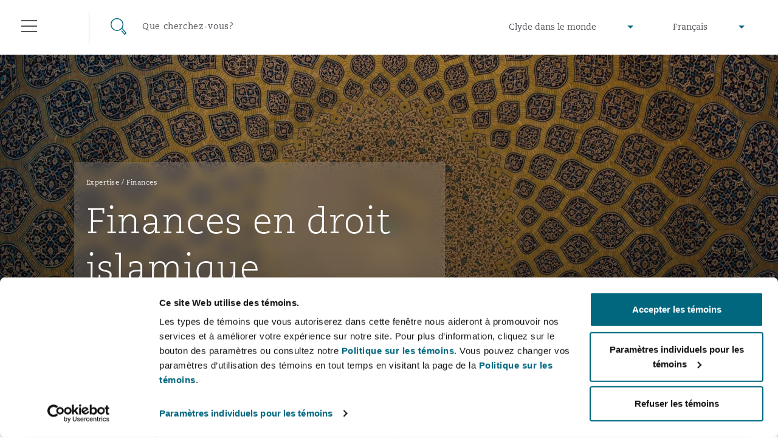

--- FILE ---
content_type: text/html; charset=utf-8
request_url: https://www.clydeco.com/fr/expertise/services/finance/islamic-finance
body_size: 17306
content:



<!DOCTYPE html>
<html lang="fr">
<head>
    <meta name="referrer" content="no-referrer-when-downgrade">
    <link rel="preconnect" href="https://www.google-analytics.com" />
    <link rel="preconnect" href="https://www.googletagmanager.com" />
    <link rel="preconnect" href="https://consentcdn.cookiebot.com" />
        <script>
        (function(w,d,s,l,i){w[l]=w[l]||[];w[l].push({'gtm.start':
        new Date().getTime(),event:'gtm.js'});var f=d.getElementsByTagName(s)[0],
        j=d.createElement(s),dl=l!='dataLayer'?'&l='+l:'';j.async=true;j.src=
        'https://www.googletagmanager.com/gtm.js?id='+i+dl;f.parentNode.insertBefore(j,f);
        })(window,document,'script','dataLayer','GTM-M3FXR9W');</script>

    <meta http-equiv="X-UA-Compatible" content="IE=9; IE=8; IE=7; IE=EDGE" />
    <meta http-equiv="Cache-Control" content="no-store, no-cache, must-revalidate" />
    <meta http-equiv="Pragma" content="no-cache" />
    <meta http-equiv="Expires" content="0" />
    <meta charset="UTF-8">
    <meta name="viewport" content="width=device-width, initial-scale=1">
    <link rel="icon" href="/content/favicons/favicon.ico" type="image/x-icon">
    <link rel="shortcut icon" type="image/x-icon" href="/content/favicons/favicon.ico">
    <title>Finances en droit islamique : Clyde & Co</title>
        <meta name="description" content="Our global Islamic team is well versed in the fundamental conventions and legal techniques of this form of finance.">

    

        <meta name="twitter:site" content="@ClydeCoNews">
        <meta name="twitter:card" content="summary">
        <meta name="twitter:title" content="Finances en droit islamique : Clyde &amp; Co">
        <meta name="twitter:image" content="https://www.clydeco.com/getattachment/53effa4e-4e13-4b3b-ac80-82e5a0f5c832/facebook-image?variant=introbannerdesktopvarient">
        <meta name="twitter:creator" content="@ClydeCoNews">



    

        <meta property="og:url" content="https://www.clydeco.com/fr/expertise/services/finance/islamic-finance">
        <meta property="fb:app_id" content="0">
        <meta property="og:title" content="Finances en droit islamique : Clyde &amp; Co">
        <meta property="og:image" content="https://www.clydeco.com/getattachment/53effa4e-4e13-4b3b-ac80-82e5a0f5c832/facebook-image?variant=introbannerdesktopvarient">



    
    <!-- idio Analytics Tracking Code -->
    <script type="text/javascript">
        // Set client and delivery
        _iaq = [
            ['client', '7c0e512af9f04306ae4e1a650637f3ec'],
            ['delivery', 934],
            ['track', 'consume']];
        // Include the Idio Analytics JavaScript
        !function (d, s) { var ia = d.createElement(s); ia.async = 1, s = d.getElementsByTagName(s)[0], ia.src = '//s.emea01.idio.episerver.net/ia.js', s.parentNode.insertBefore(ia, s) }(document, 'script');
    </script>
    <!-- / idio Analytics Tracking Code -->

<script type="text/javascript">
    !function (d, s) { var ip = d.createElement(s); ip.async = 1, s = d.getElementsByTagName(s)[0], ip.src = '//s.emea01.idio.episerver.net/ip.js', s.parentNode.insertBefore(ip, s) }(document, 'script');
</script>

    <link rel="preload" href="/content/fonts/6baaf7d3-5d27-4ca9-bb46-0ab67dcaa099.woff2" as="font" type="font/woff2" crossorigin="anonymous">
    <link rel="preload" href="/content/fonts/5a5ad8a7-b00d-4df4-9d0c-bf6a185878f0.woff" as="font" type="font/woff" crossorigin="anonymous">
    <link rel="preload" href="/content/fonts/e8ec1f73-c3ff-42d4-9a17-a53143007a7d.ttf" as="font" type="font/ttf" crossorigin="anonymous">
    <link rel="preload" href="/content/fonts/fda83ffc-8862-49d5-8b5d-1c7ae136a6c0.woff2" as="font" type="font/woff2" crossorigin="anonymous">
    <link rel="preload" href="/content/fonts/eabe8012-9842-48e0-88da-9f8cc6c8ea10.woff" as="font" type="font/woff" crossorigin="anonymous">
    <link rel="preload" href="/content/fonts/75f7b574-c42b-4d48-a8c0-41865ac72398.ttf" as="font" type="font/ttf" crossorigin="anonymous">
    <link rel="preload" href="/content/fonts/6d68a02e-1ccf-48a4-a55c-94047dcd8efd.woff2" as="font" type="font/woff2" crossorigin="anonymous">
    <link rel="preload" href="/content/fonts/3819f343-025d-468a-b765-0611fe6273d0.woff" as="font" type="font/woff" crossorigin="anonymous">
    <link rel="preload" href="/content/fonts/d1a34ce2-91f0-48fc-a7a0-e78bc48df983.ttf" as="font" type="font/ttf" crossorigin="anonymous">

    <link rel="stylesheet" type="text/css" href="/content/sass/font.css" media="none" onload="if(media!='all')media='all'">

    <link rel="stylesheet" type="text/css" href="/content/sass/main.css?v=2">

    <link rel="stylesheet" type="text/css" href="/content/sass/print.css" media="print">
    <noscript><link rel="stylesheet" type="text/css" href="/content/sass/font.css"></noscript>

    
    <!--[if lt IE 9]>
      <script type="text/javascript" src="/content/js/mini/old-browsers.min.js"></script>
    <![endif]-->
        <link rel="canonical" href="https://www.clydeco.com/fr/expertise/services/finance/islamic-finance">
    

</head>
<body class="nojs">
        <noscript>
        <iframe src="https://www.googletagmanager.com/ns.html?id=GTM-M3FXR9W"
                height="0" width="0" style="display:none;visibility:hidden"></iframe>
    </noscript>
 

    


<header class="header header--dark ">
    <div class="container-fluid">
        <div class="row">
            <div class="col-12">
                
<div class="floatingNavigation d-none d-md-block">
    
    <div class="floatingNavigation__wrapper">
        <a href="#" class="floatingNavigation__section floatingNavigation__hamburgerTrigger" tabindex="-1">
            <div class="floatingNavigation__hamburger">
                <i></i>
                <span class="floatingNavigation__name">Menu</span>
            </div>
        </a>
            <a href="#" class="floatingNavigation__section floatingNavigation__searchTrigger" tabindex="-1">
                <div class="floatingNavigation__search">
                    <i></i>
                    <span class="floatingNavigation__name">Recherche</span>
                </div>
            </a>
    </div>
</div>

<nav class="navigation" aria-label="main-nav" id="navigation-main">
    <div class="navigation__wrap">
        <div class="navigation__header">
            <a href="#" class="navigation__close" tabindex="-1">Fermer</a>
        </div>
        <div class="navigation__lists">
                <ul class="navigation__list" data-menu-id="1">
                        <li>
                            <div class="navigation__item navigation__item--small">
                                    <a href="/fr/about" class="navigation__link">&#192; propos de nous</a>
                                                                    <span data-show-menu="61726"></span>
                            </div>





<ul class="navigation__list navigation__list--children" data-menu-id="61726">
    <li class="navigation__item navigation__item--back">
        <span></span>
        <a href="/fr/about" class="navigation__link" tabindex="-1">&#192; propos de nous</a>
    </li>
            <li>
                <div class="navigation__item navigation__item--small">
                        <a href="https://www.clydeco.com/fr/about" class="navigation__link navigation__link--level-2">&#192; propos de nous</a>
                                    </div>

            </li>
            <li>
                <div class="navigation__item navigation__item--small">
                        <a href="https://www.clydeco.com/fr/about/news" class="navigation__link navigation__link--level-2">Actualit&#233;</a>
                                    </div>

            </li>
            <li>
                <div class="navigation__item navigation__item--small">
                        <a href="https://www.clydeco.com/fr/about/awards" class="navigation__link navigation__link--level-2">Distinctions</a>
                                    </div>

            </li>
            <li>
                <div class="navigation__item navigation__item--small">
                        <a href="https://www.clydeco.com/fr/about/csr" class="navigation__link navigation__link--level-2">Responsabilit&#233; sociale</a>
                                    </div>

            </li>
</ul>
                        </li>
                        <li>
                            <div class="navigation__item ">
                                    <a href="/fr/expertise" class="navigation__link">Expertise</a>
                                                                    <span data-show-menu="31357"></span>
                            </div>





<ul class="navigation__list navigation__list--children" data-menu-id="31357">
    <li class="navigation__item navigation__item--back">
        <span></span>
        <a href="/fr/expertise" class="navigation__link" tabindex="-1">Expertise</a>
    </li>
            <li>
                <div class="navigation__item navigation__item--small">
                        <p class="navigation__link navigation__link--noLink">Champs de pratique mondiaux</p>
                                            <span data-show-menu="85771"></span>
                </div>





<ul class="navigation__list navigation__list--children" data-menu-id="85771">
    <li class="navigation__item navigation__item--back">
        <span></span>
        <a href="" class="navigation__link" tabindex="-1">Champs de pratique mondiaux</a>
    </li>
            <li>
                <div class="navigation__item navigation__item--small">
                        <a href="https://www.clydeco.com/fr/expertise/sectors/aviation" class="navigation__link navigation__link--level-3">Droit a&#233;ronautique et a&#233;rospatial </a>
                                            <span data-show-menu="85772"></span>
                </div>





<ul class="navigation__list navigation__list--children" data-menu-id="85772">
    <li class="navigation__item navigation__item--back">
        <span></span>
        <a href="/fr/expertise/sectors/aviation" class="navigation__link" tabindex="-1">Droit a&#233;ronautique et a&#233;rospatial </a>
    </li>
            <li>
                <div class="navigation__item navigation__item--small">
                        <a href="https://www.clydeco.com/fr/expertise/sectors/aviation/business-jets" class="navigation__link navigation__link--level-4">Avions d’affaires</a>
                                    </div>

            </li>
            <li>
                <div class="navigation__item navigation__item--small">
                        <a href="https://www.clydeco.com/fr/expertise/sectors/aviation/carrier-liability" class="navigation__link navigation__link--level-4">Responsabilit&#233; du transporteur</a>
                                    </div>

            </li>
            <li>
                <div class="navigation__item navigation__item--small">
                        <a href="https://www.clydeco.com/fr/expertise/sectors/aviation/commercial-dispute-resolution" class="navigation__link navigation__link--level-4">R&#232;glement de diff&#233;rends commerciaux</a>
                                    </div>

            </li>
            <li>
                <div class="navigation__item navigation__item--small">
                        <a href="https://www.clydeco.com/fr/expertise/sectors/aviation/debt-recovery" class="navigation__link navigation__link--level-4">Recouvrement de dettes</a>
                                    </div>

            </li>
            <li>
                <div class="navigation__item navigation__item--small">
                        <a href="https://www.clydeco.com/fr/expertise/sectors/aviation/emergency-response-and-crisis-management" class="navigation__link navigation__link--level-4">Intervention d’urgence et gestion des situations de crise</a>
                                    </div>

            </li>
            <li>
                <div class="navigation__item navigation__item--small">
                        <a href="https://www.clydeco.com/fr/expertise/sectors/aviation/finance-leasing" class="navigation__link navigation__link--level-4">Financement et location</a>
                                    </div>

            </li>
            <li>
                <div class="navigation__item navigation__item--small">
                        <a href="https://www.clydeco.com/fr/expertise/sectors/aviation/fleet-procurement" class="navigation__link navigation__link--level-4">Acquisition de flottes a&#233;riennes</a>
                                    </div>

            </li>
            <li>
                <div class="navigation__item navigation__item--small">
                        <a href="https://www.clydeco.com/fr/expertise/sectors/aviation/insurance-coverage" class="navigation__link navigation__link--level-4">Couverture d’assurance</a>
                                    </div>

            </li>
            <li>
                <div class="navigation__item navigation__item--small">
                        <a href="https://www.clydeco.com/fr/expertise/sectors/aviation/mro-maintenance-repair-overhaul" class="navigation__link navigation__link--level-4">Entretien, r&#233;paration et remise en &#233;tat</a>
                                    </div>

            </li>
            <li>
                <div class="navigation__item navigation__item--small">
                        <a href="https://www.clydeco.com/fr/expertise/sectors/aviation/non-contentious-commercial-aviation" class="navigation__link navigation__link--level-4">Droit a&#233;rien commercial non contentieux</a>
                                    </div>

            </li>
            <li>
                <div class="navigation__item navigation__item--small">
                        <a href="https://www.clydeco.com/fr/expertise/sectors/aviation/regulatory" class="navigation__link navigation__link--level-4">Droit r&#233;glementaire</a>
                                    </div>

            </li>
            <li>
                <div class="navigation__item navigation__item--small">
                        <a href="https://www.clydeco.com/fr/expertise/sectors/aviation/satellite-space" class="navigation__link navigation__link--level-4">Satellites et espace</a>
                                    </div>

            </li>
</ul>
            </li>
            <li>
                <div class="navigation__item navigation__item--small">
                        <a href="https://www.clydeco.com/fr/expertise/services/corporate-advisory" class="navigation__link navigation__link--level-3">Droit des soci&#233;t&#233;s et services-conseils</a>
                                            <span data-show-menu="85773"></span>
                </div>





<ul class="navigation__list navigation__list--children" data-menu-id="85773">
    <li class="navigation__item navigation__item--back">
        <span></span>
        <a href="/fr/expertise/services/corporate-advisory" class="navigation__link" tabindex="-1">Droit des soci&#233;t&#233;s et services-conseils</a>
    </li>
            <li>
                <div class="navigation__item navigation__item--small">
                        <a href="https://www.clydeco.com/fr/expertise/services/commercial" class="navigation__link navigation__link--level-4">Droit commercial</a>
                                    </div>

            </li>
            <li>
                <div class="navigation__item navigation__item--small">
                        <a href="https://www.clydeco.com/fr/expertise/services/corporate" class="navigation__link navigation__link--level-4">Droit des soci&#233;t&#233;s</a>
                                    </div>

            </li>
            <li>
                <div class="navigation__item navigation__item--small">
                        <a href="https://www.clydeco.com/fr/expertise/sectors/insurance-reinsurance/corporate-commercial-compliance-insurance" class="navigation__link navigation__link--level-4">Droit commercial et des soci&#233;t&#233;s et conformit&#233; en assurance</a>
                                    </div>

            </li>
            <li>
                <div class="navigation__item navigation__item--small">
                        <a href="https://www.clydeco.com/fr/expertise/services/data-protection-privacy" class="navigation__link navigation__link--level-4">Protection des donn&#233;es et de la vie priv&#233;e</a>
                                    </div>

            </li>
            <li>
                <div class="navigation__item navigation__item--small">
                        <a href="https://www.clydeco.com/fr/expertise/services/employment-pensions-immigration" class="navigation__link navigation__link--level-4">Emploi, pensions et immigration</a>
                                    </div>

            </li>
            <li>
                <div class="navigation__item navigation__item--small">
                        <a href="https://www.clydeco.com/fr/expertise/services/finance" class="navigation__link navigation__link--level-4">Finances</a>
                                    </div>

            </li>
            <li>
                <div class="navigation__item navigation__item--small">
                        <a href="https://www.clydeco.com/fr/expertise/services/intellectual-property" class="navigation__link navigation__link--level-4">Propri&#233;t&#233; intellectuelle</a>
                                    </div>

            </li>
            <li>
                <div class="navigation__item navigation__item--small">
                        <a href="https://www.clydeco.com/fr/expertise/services/technology-outsourcing-data" class="navigation__link navigation__link--level-4">Technologie, externalisation et donn&#233;es</a>
                                    </div>

            </li>
</ul>
            </li>
            <li>
                <div class="navigation__item navigation__item--small">
                        <a href="https://www.clydeco.com/fr/expertise/services/dispute-resolution" class="navigation__link navigation__link--level-3">R&#232;glement de diff&#233;rends</a>
                                            <span data-show-menu="85774"></span>
                </div>





<ul class="navigation__list navigation__list--children" data-menu-id="85774">
    <li class="navigation__item navigation__item--back">
        <span></span>
        <a href="/fr/expertise/services/dispute-resolution" class="navigation__link" tabindex="-1">R&#232;glement de diff&#233;rends</a>
    </li>
            <li>
                <div class="navigation__item navigation__item--small">
                        <a href="https://www.clydeco.com/fr/expertise/services/international-arbitration/commercial-arbitration" class="navigation__link navigation__link--level-4">Arbitrage commercial</a>
                                    </div>

            </li>
            <li>
                <div class="navigation__item navigation__item--small">
                        <a href="https://www.clydeco.com/fr/expertise/services/commercial-disputes" class="navigation__link navigation__link--level-4">Diff&#233;rends commerciaux </a>
                                    </div>

            </li>
            <li>
                <div class="navigation__item navigation__item--small">
                        <a href="https://www.clydeco.com/fr/expertise/services/dispute-resolution/commercial-litigation" class="navigation__link navigation__link--level-4">Litiges commerciaux</a>
                                    </div>

            </li>
</ul>
            </li>
            <li>
                <div class="navigation__item navigation__item--small">
                        <a href="https://www.clydeco.com/fr/expertise/sectors/energy-marine-trade" class="navigation__link navigation__link--level-3">&#201;nergie, commerce et droit maritime</a>
                                            <span data-show-menu="85775"></span>
                </div>





<ul class="navigation__list navigation__list--children" data-menu-id="85775">
    <li class="navigation__item navigation__item--back">
        <span></span>
        <a href="/fr/expertise/sectors/energy-marine-trade" class="navigation__link" tabindex="-1">&#201;nergie, commerce et droit maritime</a>
    </li>
            <li>
                <div class="navigation__item navigation__item--small">
                        <a href="https://www.clydeco.com/fr/expertise/sectors/energy-and-natural-resources" class="navigation__link navigation__link--level-4">&#201;nergie et ressources naturelles</a>
                                    </div>

            </li>
            <li>
                <div class="navigation__item navigation__item--small">
                        <a href="https://www.clydeco.com/fr/expertise/sectors/marine" class="navigation__link navigation__link--level-4">Droit maritime</a>
                                    </div>

            </li>
            <li>
                <div class="navigation__item navigation__item--small">
                        <a href="https://www.clydeco.com/fr/expertise/sectors/trade-and-commodities" class="navigation__link navigation__link--level-4">Commerce et biens de consommation</a>
                                    </div>

            </li>
</ul>
            </li>
            <li>
                <div class="navigation__item navigation__item--small">
                        <a href="https://www.clydeco.com/fr/expertise/sectors/insurance-reinsurance" class="navigation__link navigation__link--level-3">Assurance</a>
                                            <span data-show-menu="85776"></span>
                </div>





<ul class="navigation__list navigation__list--children" data-menu-id="85776">
    <li class="navigation__item navigation__item--back">
        <span></span>
        <a href="/fr/expertise/sectors/insurance-reinsurance" class="navigation__link" tabindex="-1">Assurance</a>
    </li>
            <li>
                <div class="navigation__item navigation__item--small">
                        <a href="https://www.clydeco.com/fr/expertise/sectors/insurance-reinsurance/insurance-specialty/bermuda-form" class="navigation__link navigation__link--level-4">Assurance de type &#171; formule Bermudes &#187;</a>
                                    </div>

            </li>
            <li>
                <div class="navigation__item navigation__item--small">
                        <a href="https://www.clydeco.com/fr/expertise/sectors/insurance-reinsurance/casualty" class="navigation__link navigation__link--level-4">Assurance dommages</a>
                                    </div>

            </li>
            <li>
                <div class="navigation__item navigation__item--small">
                        <a href="https://www.clydeco.com/fr/expertise/sectors/insurance-reinsurance/corporate-commercial-compliance-insurance" class="navigation__link navigation__link--level-4">Droit commercial et des soci&#233;t&#233;s et conformit&#233; en assurance</a>
                                    </div>

            </li>
            <li>
                <div class="navigation__item navigation__item--small">
                        <a href="https://www.clydeco.com/fr/expertise/services/cyber-risk" class="navigation__link navigation__link--level-4">Cyberrisques</a>
                                    </div>

            </li>
            <li>
                <div class="navigation__item navigation__item--small">
                        <a href="https://www.clydeco.com/fr/expertise/sectors/insurance-reinsurance/casualty/employers-public-liability" class="navigation__link navigation__link--level-4">Responsabilit&#233; civile et de l’employeur</a>
                                    </div>

            </li>
            <li>
                <div class="navigation__item navigation__item--small">
                        <a href="https://www.clydeco.com/fr/expertise/sectors/insurance-reinsurance/insurance-employment-practices-liability" class="navigation__link navigation__link--level-4">Responsabilit&#233; &#224; l’&#233;gard des pratiques d’emploi</a>
                                    </div>

            </li>
            <li>
                <div class="navigation__item navigation__item--small">
                        <a href="https://www.clydeco.com/fr/expertise/sectors/insurance-reinsurance/energy" class="navigation__link navigation__link--level-4">&#201;nergie</a>
                                    </div>

            </li>
            <li>
                <div class="navigation__item navigation__item--small">
                        <a href="https://www.clydeco.com/fr/expertise/sectors/insurance-reinsurance/insurance-financial-institutions-d-o" class="navigation__link navigation__link--level-4">Assurance des institutions financi&#232;res, administrateurs et dirigeants</a>
                                    </div>

            </li>
            <li>
                <div class="navigation__item navigation__item--small">
                        <a href="https://www.clydeco.com/fr/expertise/sectors/healthcare" class="navigation__link navigation__link--level-4">Soins de sant&#233;</a>
                                    </div>

            </li>
            <li>
                <div class="navigation__item navigation__item--small">
                        <a href="https://www.clydeco.com/fr/expertise/sectors/aviation/insurance-coverage" class="navigation__link navigation__link--level-4">Couverture d’assurance</a>
                                    </div>

            </li>
            <li>
                <div class="navigation__item navigation__item--small">
                        <a href="https://www.clydeco.com/fr/expertise/sectors/marine" class="navigation__link navigation__link--level-4">Droit maritime</a>
                                    </div>

            </li>
            <li>
                <div class="navigation__item navigation__item--small">
                        <a href="https://www.clydeco.com/fr/expertise/sectors/insurance-reinsurance/insurance-specialty/insurance-specialty-political-risk-trade-credit" class="navigation__link navigation__link--level-4">Risques politiques et cr&#233;dit commercial </a>
                                    </div>

            </li>
            <li>
                <div class="navigation__item navigation__item--small">
                        <a href="https://www.clydeco.com/fr/expertise/sectors/insurance-reinsurance/insurance-product-liability-recall" class="navigation__link navigation__link--level-4">Responsabilit&#233; du fabricant et rappel de produits</a>
                                    </div>

            </li>
            <li>
                <div class="navigation__item navigation__item--small">
                        <a href="https://www.clydeco.com/fr/expertise/sectors/insurance-reinsurance/insurance-property" class="navigation__link navigation__link--level-4">Assurance biens</a>
                                    </div>

            </li>
            <li>
                <div class="navigation__item navigation__item--small">
                        <a href="https://www.clydeco.com/fr/expertise/sectors/insurance-reinsurance/insurance-reinsurance-claims" class="navigation__link navigation__link--level-4">R&#233;assurance</a>
                                    </div>

            </li>
            <li>
                <div class="navigation__item navigation__item--small">
                        <a href="https://www.clydeco.com/fr/expertise/sectors/insurance-reinsurance/insurance-specialty" class="navigation__link navigation__link--level-4">Assurance sp&#233;cialis&#233;e</a>
                                    </div>

            </li>
</ul>
            </li>
            <li>
                <div class="navigation__item navigation__item--small">
                        <a href="https://www.clydeco.com/fr/expertise/services/projects-and-construction" class="navigation__link navigation__link--level-3">Projets et construction</a>
                                            <span data-show-menu="85777"></span>
                </div>





<ul class="navigation__list navigation__list--children" data-menu-id="85777">
    <li class="navigation__item navigation__item--back">
        <span></span>
        <a href="/fr/expertise/services/projects-and-construction" class="navigation__link" tabindex="-1">Projets et construction</a>
    </li>
            <li>
                <div class="navigation__item navigation__item--small">
                        <a href="https://www.clydeco.com/fr/expertise/services/projects-and-construction/construction-disputes" class="navigation__link navigation__link--level-4">Litiges en construction </a>
                                    </div>

            </li>
            <li>
                <div class="navigation__item navigation__item--small">
                        <a href="https://www.clydeco.com/fr/expertise/services/environmental-law" class="navigation__link navigation__link--level-4">Droit de l’environnement</a>
                                    </div>

            </li>
            <li>
                <div class="navigation__item navigation__item--small">
                        <a href="https://www.clydeco.com/fr/expertise/sectors/infrastructure" class="navigation__link navigation__link--level-4">Infrastructures</a>
                                    </div>

            </li>
            <li>
                <div class="navigation__item navigation__item--small">
                        <a href="https://www.clydeco.com/fr/expertise/services/projects-and-construction/projects-and-construction-ppp-pfi" class="navigation__link navigation__link--level-4">Partenariats public-priv&#233; et PFI</a>
                                    </div>

            </li>
            <li>
                <div class="navigation__item navigation__item--small">
                        <a href="https://www.clydeco.com/fr/expertise/services/projects-and-construction/public-procurement" class="navigation__link navigation__link--level-4">Approvisionnement public</a>
                                    </div>

            </li>
            <li>
                <div class="navigation__item navigation__item--small">
                        <a href="https://www.clydeco.com/fr/expertise/services/real-estate" class="navigation__link navigation__link--level-4">Droit immobilier</a>
                                    </div>

            </li>
</ul>
            </li>
            <li>
                <div class="navigation__item navigation__item--small">
                        <a href="https://www.clydeco.com/fr/expertise/services/regulatory-investigation" class="navigation__link navigation__link--level-3">Droit r&#233;glementaire et enqu&#234;tes</a>
                                            <span data-show-menu="85778"></span>
                </div>





<ul class="navigation__list navigation__list--children" data-menu-id="85778">
    <li class="navigation__item navigation__item--back">
        <span></span>
        <a href="/fr/expertise/services/regulatory-investigation" class="navigation__link" tabindex="-1">Droit r&#233;glementaire et enqu&#234;tes</a>
    </li>
            <li>
                <div class="navigation__item navigation__item--small">
                        <a href="https://www.clydeco.com/fr/expertise/services/regulatory-investigation/anti-bribery-corruption" class="navigation__link navigation__link--level-4">Lutte contre la corruption</a>
                                    </div>

            </li>
            <li>
                <div class="navigation__item navigation__item--small">
                        <a href="https://www.clydeco.com/fr/expertise/services/regulatory-investigation/compliance" class="navigation__link navigation__link--level-4">Conformit&#233;</a>
                                    </div>

            </li>
            <li>
                <div class="navigation__item navigation__item--small">
                        <a href="https://www.clydeco.com/fr/expertise/services/regulatory-investigation/external-investigations" class="navigation__link navigation__link--level-4">Enqu&#234;tes externes</a>
                                    </div>

            </li>
            <li>
                <div class="navigation__item navigation__item--small">
                        <a href="https://www.clydeco.com/fr/expertise/services/regulatory-investigation/financial-services" class="navigation__link navigation__link--level-4">Services financiers</a>
                                    </div>

            </li>
            <li>
                <div class="navigation__item navigation__item--small">
                        <a href="https://www.clydeco.com/fr/expertise/services/regulatory-investigation/fraud-white-collar-crime" class="navigation__link navigation__link--level-4">Fraude et crimes en col blanc</a>
                                    </div>

            </li>
            <li>
                <div class="navigation__item navigation__item--small">
                        <a href="https://www.clydeco.com/fr/expertise/services/regulatory-investigation/internal-investigations" class="navigation__link navigation__link--level-4">Enqu&#234;tes internes</a>
                                    </div>

            </li>
            <li>
                <div class="navigation__item navigation__item--small">
                        <a href="https://www.clydeco.com/fr/expertise/services/regulatory-investigation/professional-services" class="navigation__link navigation__link--level-4">Services professionnels</a>
                                    </div>

            </li>
            <li>
                <div class="navigation__item navigation__item--small">
                        <a href="https://www.clydeco.com/fr/expertise/services/regulatory-investigation/safety-security-health-environment" class="navigation__link navigation__link--level-4">S&#251;ret&#233;, s&#233;curit&#233;, sant&#233; et environnement</a>
                                    </div>

            </li>
</ul>
            </li>
</ul>
            </li>
            <li>
                <div class="navigation__item navigation__item--small">
                        <a href="https://www.clydeco.com/fr/expertise" class="navigation__link navigation__link--level-2">Services</a>
                                    </div>

            </li>
            <li>
                <div class="navigation__item navigation__item--small">
                        <p class="navigation__link navigation__link--noLink">Produits</p>
                                            <span data-show-menu="61703"></span>
                </div>





<ul class="navigation__list navigation__list--children" data-menu-id="61703">
    <li class="navigation__item navigation__item--back">
        <span></span>
        <a href="" class="navigation__link" tabindex="-1">Produits</a>
    </li>
            <li>
                <div class="navigation__item navigation__item--small">
                        <a href="https://www.clydeco.com/fr/expertise/products/climate-change" class="navigation__link navigation__link--level-3">Risques li&#233;s aux changements climatiques</a>
                                    </div>

            </li>
            <li>
                <div class="navigation__item navigation__item--small">
                        <a href="https://www.clydeco.com/fr/expertise/products/clyde-code" class="navigation__link navigation__link--level-3">Clyde Code </a>
                                    </div>

            </li>
            <li>
                <div class="navigation__item navigation__item--small">
                        <a href="https://www.clydeco.com/fr/expertise/products/disputes-funding" class="navigation__link navigation__link--level-3">Financement de litiges</a>
                                    </div>

            </li>
            <li>
                <div class="navigation__item navigation__item--small">
                        <a href="https://www.clydeco.com/fr/expertise/products/hr-eco-audit" class="navigation__link navigation__link--level-3">Audit RH sur l’&#233;coresponsabilit&#233; </a>
                                    </div>

            </li>
</ul>
            </li>
</ul>
                        </li>
                        <li>
                            <div class="navigation__item ">
                                    <a href="/fr/insights" class="navigation__link">Bulletins</a>
                                                                    <span data-show-menu="31358"></span>
                            </div>





<ul class="navigation__list navigation__list--children" data-menu-id="31358">
    <li class="navigation__item navigation__item--back">
        <span></span>
        <a href="/fr/insights" class="navigation__link" tabindex="-1">Bulletins</a>
    </li>
            <li>
                <div class="navigation__item navigation__item--small">
                        <a href="https://www.clydeco.com/fr/insights" class="navigation__link navigation__link--level-2">Bulletins – Aper&#231;u</a>
                                    </div>

            </li>
            <li>
                <div class="navigation__item navigation__item--small">
                        <a href="https://www.clydeco.com/fr/coronavirus" class="navigation__link navigation__link--level-2">Centre d’information sur le coronavirus</a>
                                    </div>

            </li>
            <li>
                <div class="navigation__item navigation__item--small">
                        <a href="https://www.clydeco.com/en/insights/resilience" class="navigation__link navigation__link--level-2">R&#233;silience</a>
                                    </div>

            </li>
            <li>
                <div class="navigation__item navigation__item--small">
                        <a href="https://www.clydeco.com/fr/insights/sanctions" class="navigation__link navigation__link--level-2">Risques g&#233;opolitiques et sanctions</a>
                                    </div>

            </li>
</ul>
                        </li>
                        <li>
                            <div class="navigation__item ">
                                    <a href="/fr/people" class="navigation__link">Personnes</a>
                                                            </div>

                        </li>
                        <li>
                            <div class="navigation__item ">
                                    <a href="/fr/locations" class="navigation__link">Bureaux</a>
                                                                    <span data-show-menu="31356"></span>
                            </div>





<ul class="navigation__list navigation__list--children" data-menu-id="31356">
    <li class="navigation__item navigation__item--back">
        <span></span>
        <a href="/fr/locations" class="navigation__link" tabindex="-1">Bureaux</a>
    </li>
            <li>
                <div class="navigation__item navigation__item--small">
                        <a href="https://www.clydeco.com/fr/locations/africa" class="navigation__link navigation__link--level-2">Afrique </a>
                                            <span data-show-menu="61697"></span>
                </div>





<ul class="navigation__list navigation__list--children" data-menu-id="61697">
    <li class="navigation__item navigation__item--back">
        <span></span>
        <a href="/fr/locations/africa" class="navigation__link" tabindex="-1">Afrique </a>
    </li>
            <li>
                <div class="navigation__item navigation__item--small">
                        <a href="https://www.clydeco.com/fr/locations/africa/cairo" class="navigation__link navigation__link--level-3">Cairo</a>
                                    </div>

            </li>
            <li>
                <div class="navigation__item navigation__item--small">
                        <a href="https://www.clydeco.com/fr/locations/africa/cape-town" class="navigation__link navigation__link--level-3">Le Cap</a>
                                    </div>

            </li>
            <li>
                <div class="navigation__item navigation__item--small">
                        <a href="https://www.clydeco.com/fr/locations/africa/dar-es-salaam" class="navigation__link navigation__link--level-3">Dar es-Salaam</a>
                                    </div>

            </li>
            <li>
                <div class="navigation__item navigation__item--small">
                        <a href="https://www.clydeco.com/fr/locations/africa/johannesburg" class="navigation__link navigation__link--level-3">Johannesburg</a>
                                    </div>

            </li>
            <li>
                <div class="navigation__item navigation__item--small">
                        <a href="https://www.clydeco.com/fr/locations/africa/nairobi-associated-office" class="navigation__link navigation__link--level-3">Nairobi</a>
                                    </div>

            </li>
</ul>
            </li>
            <li>
                <div class="navigation__item navigation__item--small">
                        <a href="https://www.clydeco.com/fr/locations/asia-pacific" class="navigation__link navigation__link--level-2">Asie-Pacifique </a>
                                            <span data-show-menu="61698"></span>
                </div>





<ul class="navigation__list navigation__list--children" data-menu-id="61698">
    <li class="navigation__item navigation__item--back">
        <span></span>
        <a href="/fr/locations/asia-pacific" class="navigation__link" tabindex="-1">Asie-Pacifique </a>
    </li>
            <li>
                <div class="navigation__item navigation__item--small">
                        <a href="https://www.clydeco.com/fr/locations/asia-pacific/bangkok" class="navigation__link navigation__link--level-3">Bangkok</a>
                                    </div>

            </li>
            <li>
                <div class="navigation__item navigation__item--small">
                        <a href="https://www.clydeco.com/fr/locations/asia-pacific/beijing" class="navigation__link navigation__link--level-3">P&#233;kin</a>
                                    </div>

            </li>
            <li>
                <div class="navigation__item navigation__item--small">
                        <a href="https://www.clydeco.com/fr/locations/asia-pacific/brisbane" class="navigation__link navigation__link--level-3">Brisbane</a>
                                    </div>

            </li>
            <li>
                <div class="navigation__item navigation__item--small">
                        <a href="https://www.clydeco.com/fr/locations/asia-pacific/chongqing" class="navigation__link navigation__link--level-3">Chongqing</a>
                                    </div>

            </li>
            <li>
                <div class="navigation__item navigation__item--small">
                        <a href="https://www.clydeco.com/fr/locations/asia-pacific/hong-kong" class="navigation__link navigation__link--level-3">Hong Kong</a>
                                    </div>

            </li>
            <li>
                <div class="navigation__item navigation__item--small">
                        <a href="https://www.clydeco.com/fr/locations/asia-pacific/kuala-lumpur-associated-office" class="navigation__link navigation__link--level-3">Kuala Lumpur</a>
                                    </div>

            </li>
            <li>
                <div class="navigation__item navigation__item--small">
                        <a href="https://www.clydeco.com/fr/locations/asia-pacific/melbourne" class="navigation__link navigation__link--level-3">Melbourne</a>
                                    </div>

            </li>
            <li>
                <div class="navigation__item navigation__item--small">
                        <a href="https://www.clydeco.com/fr/locations/asia-pacific/new-delhi" class="navigation__link navigation__link--level-3">New Delhi</a>
                                    </div>

            </li>
            <li>
                <div class="navigation__item navigation__item--small">
                        <a href="https://www.clydeco.com/fr/locations/asia-pacific/perth" class="navigation__link navigation__link--level-3">Perth</a>
                                    </div>

            </li>
            <li>
                <div class="navigation__item navigation__item--small">
                        <a href="https://www.clydeco.com/fr/locations/asia-pacific/shanghai" class="navigation__link navigation__link--level-3">Shanghai</a>
                                    </div>

            </li>
            <li>
                <div class="navigation__item navigation__item--small">
                        <a href="https://www.clydeco.com/fr/locations/asia-pacific/singapore" class="navigation__link navigation__link--level-3">Singapour</a>
                                    </div>

            </li>
            <li>
                <div class="navigation__item navigation__item--small">
                        <a href="https://www.clydeco.com/fr/locations/asia-pacific/sydney" class="navigation__link navigation__link--level-3">Sydney</a>
                                    </div>

            </li>
            <li>
                <div class="navigation__item navigation__item--small">
                        <a href="https://www.clydeco.com/fr/locations/asia-pacific/ulaanbaatar" class="navigation__link navigation__link--level-3">Oulan-Bator </a>
                                    </div>

            </li>
</ul>
            </li>
            <li>
                <div class="navigation__item navigation__item--small">
                        <a href="https://www.clydeco.com/fr/locations/latin-america" class="navigation__link navigation__link--level-2">Am&#233;rique latine</a>
                                            <span data-show-menu="84690"></span>
                </div>





<ul class="navigation__list navigation__list--children" data-menu-id="84690">
    <li class="navigation__item navigation__item--back">
        <span></span>
        <a href="/fr/locations/latin-america" class="navigation__link" tabindex="-1">Am&#233;rique latine</a>
    </li>
            <li>
                <div class="navigation__item navigation__item--small">
                        <a href="https://www.clydeco.com/fr/locations/americas/caracas" class="navigation__link navigation__link--level-3">Caracas</a>
                                    </div>

            </li>
            <li>
                <div class="navigation__item navigation__item--small">
                        <a href="https://www.clydeco.com/fr/locations/americas/mexico-city" class="navigation__link navigation__link--level-3">Mexico</a>
                                    </div>

            </li>
            <li>
                <div class="navigation__item navigation__item--small">
                        <a href="https://www.clydeco.com/fr/locations/latin-america/rio-de-janeiro" class="navigation__link navigation__link--level-3">Rio de Janeiro</a>
                                    </div>

            </li>
            <li>
                <div class="navigation__item navigation__item--small">
                        <a href="https://www.clydeco.com/fr/locations/americas/santiago-associated-office" class="navigation__link navigation__link--level-3">Santiago</a>
                                    </div>

            </li>
            <li>
                <div class="navigation__item navigation__item--small">
                        <a href="https://www.clydeco.com/fr/locations/americas/sao-paulo" class="navigation__link navigation__link--level-3">S&#227;o Paulo</a>
                                    </div>

            </li>
</ul>
            </li>
            <li>
                <div class="navigation__item navigation__item--small">
                        <a href="https://www.clydeco.com/fr/locations/middle-east" class="navigation__link navigation__link--level-2">Moyen-Orient </a>
                                            <span data-show-menu="61699"></span>
                </div>





<ul class="navigation__list navigation__list--children" data-menu-id="61699">
    <li class="navigation__item navigation__item--back">
        <span></span>
        <a href="/fr/locations/middle-east" class="navigation__link" tabindex="-1">Moyen-Orient </a>
    </li>
            <li>
                <div class="navigation__item navigation__item--small">
                        <a href="https://www.clydeco.com/fr/locations/middle-east/abu-dhabi" class="navigation__link navigation__link--level-3">Abu Dhabi</a>
                                    </div>

            </li>
            <li>
                <div class="navigation__item navigation__item--small">
                        <a href="https://www.clydeco.com/fr/locations/africa/cairo" class="navigation__link navigation__link--level-3">Cairo</a>
                                    </div>

            </li>
            <li>
                <div class="navigation__item navigation__item--small">
                        <a href="https://www.clydeco.com/fr/locations/middle-east/doha" class="navigation__link navigation__link--level-3">Doha</a>
                                    </div>

            </li>
            <li>
                <div class="navigation__item navigation__item--small">
                        <a href="https://www.clydeco.com/fr/locations/middle-east/dubai" class="navigation__link navigation__link--level-3">Duba&#239;</a>
                                    </div>

            </li>
            <li>
                <div class="navigation__item navigation__item--small">
                        <a href="https://www.clydeco.com/fr/locations/middle-east/jeddah" class="navigation__link navigation__link--level-3">Jeddah</a>
                                    </div>

            </li>
            <li>
                <div class="navigation__item navigation__item--small">
                        <a href="https://www.clydeco.com/fr/locations/middle-east/riyadh" class="navigation__link navigation__link--level-3">Riyad</a>
                                    </div>

            </li>
</ul>
            </li>
            <li>
                <div class="navigation__item navigation__item--small">
                        <a href="https://www.clydeco.com/fr/locations/north-america" class="navigation__link navigation__link--level-2">Am&#233;rique du Nord</a>
                                            <span data-show-menu="61716"></span>
                </div>





<ul class="navigation__list navigation__list--children" data-menu-id="61716">
    <li class="navigation__item navigation__item--back">
        <span></span>
        <a href="/fr/locations/north-america" class="navigation__link" tabindex="-1">Am&#233;rique du Nord</a>
    </li>
            <li>
                <div class="navigation__item navigation__item--small">
                        <a href="https://www.clydeco.com/fr/locations/north-america/atlanta" class="navigation__link navigation__link--level-3">Atlanta</a>
                                    </div>

            </li>
            <li>
                <div class="navigation__item navigation__item--small">
                        <a href="https://www.clydeco.com/fr/locations/north-america/boston" class="navigation__link navigation__link--level-3">Boston </a>
                                    </div>

            </li>
            <li>
                <div class="navigation__item navigation__item--small">
                        <a href="https://www.clydeco.com/fr/locations/north-america/calgary" class="navigation__link navigation__link--level-3">Calgary</a>
                                    </div>

            </li>
            <li>
                <div class="navigation__item navigation__item--small">
                        <a href="https://www.clydeco.com/fr/locations/north-america/chicago" class="navigation__link navigation__link--level-3">Chicago</a>
                                    </div>

            </li>
            <li>
                <div class="navigation__item navigation__item--small">
                        <a href="https://www.clydeco.com/fr/locations/north-america/dallas" class="navigation__link navigation__link--level-3">Dallas</a>
                                    </div>

            </li>
            <li>
                <div class="navigation__item navigation__item--small">
                        <a href="https://www.clydeco.com/fr/locations/north-america/denver" class="navigation__link navigation__link--level-3">Denver</a>
                                    </div>

            </li>
            <li>
                <div class="navigation__item navigation__item--small">
                        <a href="https://www.clydeco.com/fr/locations/north-america/kansas-city" class="navigation__link navigation__link--level-3">Kansas City</a>
                                    </div>

            </li>
            <li>
                <div class="navigation__item navigation__item--small">
                        <a href="https://www.clydeco.com/fr/locations/north-america/las-vegas" class="navigation__link navigation__link--level-3">Las Vegas</a>
                                    </div>

            </li>
            <li>
                <div class="navigation__item navigation__item--small">
                        <a href="https://www.clydeco.com/fr/locations/north-america/los-angeles" class="navigation__link navigation__link--level-3">Los Angeles</a>
                                    </div>

            </li>
            <li>
                <div class="navigation__item navigation__item--small">
                        <a href="https://www.clydeco.com/fr/locations/north-america/miami" class="navigation__link navigation__link--level-3">Miami</a>
                                    </div>

            </li>
            <li>
                <div class="navigation__item navigation__item--small">
                        <a href="https://www.clydeco.com/fr/locations/north-america/montreal" class="navigation__link navigation__link--level-3">Montr&#233;al</a>
                                    </div>

            </li>
            <li>
                <div class="navigation__item navigation__item--small">
                        <a href="https://www.clydeco.com/fr/locations/north-america/new-jersey" class="navigation__link navigation__link--level-3">New Jersey</a>
                                    </div>

            </li>
            <li>
                <div class="navigation__item navigation__item--small">
                        <a href="https://www.clydeco.com/fr/locations/north-america/new-york" class="navigation__link navigation__link--level-3">New York</a>
                                    </div>

            </li>
            <li>
                <div class="navigation__item navigation__item--small">
                        <a href="https://www.clydeco.com/fr/locations/north-america/orange-county" class="navigation__link navigation__link--level-3">Orange County</a>
                                    </div>

            </li>
            <li>
                <div class="navigation__item navigation__item--small">
                        <a href="https://www.clydeco.com/fr/locations/north-america/phoenix" class="navigation__link navigation__link--level-3">Phoenix</a>
                                    </div>

            </li>
            <li>
                <div class="navigation__item navigation__item--small">
                        <a href="https://www.clydeco.com/fr/locations/north-america/san-francisco" class="navigation__link navigation__link--level-3">San Francisco</a>
                                    </div>

            </li>
            <li>
                <div class="navigation__item navigation__item--small">
                        <a href="https://www.clydeco.com/fr/locations/north-america/toronto" class="navigation__link navigation__link--level-3">Toronto</a>
                                    </div>

            </li>
            <li>
                <div class="navigation__item navigation__item--small">
                        <a href="https://www.clydeco.com/fr/locations/north-america/vancouver" class="navigation__link navigation__link--level-3">Vancouver</a>
                                    </div>

            </li>
            <li>
                <div class="navigation__item navigation__item--small">
                        <a href="https://www.clydeco.com/fr/locations/north-america/washington-dc" class="navigation__link navigation__link--level-3">Washington (D. C.)</a>
                                    </div>

            </li>
</ul>
            </li>
            <li>
                <div class="navigation__item navigation__item--small">
                        <a href="https://www.clydeco.com/fr/locations/uk-europe" class="navigation__link navigation__link--level-2">Royaume-Uni et Europe </a>
                                            <span data-show-menu="61700"></span>
                </div>





<ul class="navigation__list navigation__list--children" data-menu-id="61700">
    <li class="navigation__item navigation__item--back">
        <span></span>
        <a href="/fr/locations/uk-europe" class="navigation__link" tabindex="-1">Royaume-Uni et Europe </a>
    </li>
            <li>
                <div class="navigation__item navigation__item--small">
                        <a href="https://www.clydeco.com/fr/locations/uk-europe/aberdeen" class="navigation__link navigation__link--level-3">Aberdeen</a>
                                    </div>

            </li>
            <li>
                <div class="navigation__item navigation__item--small">
                        <a href="https://www.clydeco.com/fr/locations/uk-europe/belfast" class="navigation__link navigation__link--level-3">Belfast</a>
                                    </div>

            </li>
            <li>
                <div class="navigation__item navigation__item--small">
                        <a href="https://www.clydeco.com/fr/locations/uk-europe/birmingham" class="navigation__link navigation__link--level-3">Birmingham</a>
                                    </div>

            </li>
            <li>
                <div class="navigation__item navigation__item--small">
                        <a href="https://www.clydeco.com/fr/locations/uk-europe/bristol" class="navigation__link navigation__link--level-3">Bristol</a>
                                    </div>

            </li>
            <li>
                <div class="navigation__item navigation__item--small">
                        <a href="https://www.clydeco.com/fr/locations/uk-europe/derry" class="navigation__link navigation__link--level-3">Derry</a>
                                    </div>

            </li>
            <li>
                <div class="navigation__item navigation__item--small">
                        <a href="https://www.clydeco.com/fr/locations/uk-europe/dublin-st-stephens-green" class="navigation__link navigation__link--level-3">Dublin, St Stephens Green House</a>
                                    </div>

            </li>
            <li>
                <div class="navigation__item navigation__item--small">
                        <a href="https://www.clydeco.com/fr/locations/uk-europe/dusseldorf" class="navigation__link navigation__link--level-3">D&#252;sseldorf</a>
                                    </div>

            </li>
            <li>
                <div class="navigation__item navigation__item--small">
                        <a href="https://www.clydeco.com/fr/locations/uk-europe/edinburgh" class="navigation__link navigation__link--level-3">&#201;dimbourg</a>
                                    </div>

            </li>
            <li>
                <div class="navigation__item navigation__item--small">
                        <a href="https://www.clydeco.com/fr/locations/uk-europe/glasgow-george-square" class="navigation__link navigation__link--level-3">Glasgow, G1 Building</a>
                                    </div>

            </li>
            <li>
                <div class="navigation__item navigation__item--small">
                        <a href="https://www.clydeco.com/fr/locations/uk-europe/guildford" class="navigation__link navigation__link--level-3">Guildford</a>
                                    </div>

            </li>
            <li>
                <div class="navigation__item navigation__item--small">
                        <a href="https://www.clydeco.com/fr/locations/uk-europe/hamburg" class="navigation__link navigation__link--level-3">Hambourg</a>
                                    </div>

            </li>
            <li>
                <div class="navigation__item navigation__item--small">
                        <a href="https://www.clydeco.com/fr/locations/uk-europe/leeds" class="navigation__link navigation__link--level-3">Leeds</a>
                                    </div>

            </li>
            <li>
                <div class="navigation__item navigation__item--small">
                        <a href="https://www.clydeco.com/fr/locations/uk-europe/liverpool" class="navigation__link navigation__link--level-3">Liverpool</a>
                                    </div>

            </li>
            <li>
                <div class="navigation__item navigation__item--small">
                        <a href="https://www.clydeco.com/fr/locations/uk-europe/london" class="navigation__link navigation__link--level-3">Londres, The St Botolph Building</a>
                                    </div>

            </li>
            <li>
                <div class="navigation__item navigation__item--small">
                        <a href="https://www.clydeco.com/fr/locations/uk-europe/madrid" class="navigation__link navigation__link--level-3">Madrid</a>
                                    </div>

            </li>
            <li>
                <div class="navigation__item navigation__item--small">
                        <a href="https://www.clydeco.com/fr/locations/uk-europe/manchester-new-bailey" class="navigation__link navigation__link--level-3">Manchester,  2 New Bailey</a>
                                    </div>

            </li>
            <li>
                <div class="navigation__item navigation__item--small">
                        <a href="https://www.clydeco.com/fr/locations/uk-europe/milan" class="navigation__link navigation__link--level-3">Milan</a>
                                    </div>

            </li>
            <li>
                <div class="navigation__item navigation__item--small">
                        <a href="https://www.clydeco.com/fr/locations/uk-europe/munich" class="navigation__link navigation__link--level-3">Munich</a>
                                    </div>

            </li>
            <li>
                <div class="navigation__item navigation__item--small">
                        <a href="https://www.clydeco.com/fr/locations/uk-europe/newcastle" class="navigation__link navigation__link--level-3">Newcastle</a>
                                    </div>

            </li>
            <li>
                <div class="navigation__item navigation__item--small">
                        <a href="https://www.clydeco.com/fr/locations/uk-europe/paris" class="navigation__link navigation__link--level-3">Paris</a>
                                    </div>

            </li>
            <li>
                <div class="navigation__item navigation__item--small">
                        <a href="https://www.clydeco.com/fr/locations/uk-europe/southampton" class="navigation__link navigation__link--level-3">Southampton</a>
                                    </div>

            </li>
            <li>
                <div class="navigation__item navigation__item--small">
                        <a href="https://www.clydeco.com/fr/locations/uk-europe/warsaw" class="navigation__link navigation__link--level-3">Warsaw</a>
                                    </div>

            </li>
</ul>
            </li>
</ul>
                        </li>
                        <li>
                            <div class="navigation__item navigation__item--small">
                                    <a href="/fr/events" class="navigation__link">&#201;v&#233;nements</a>
                                                            </div>

                        </li>
                        <li>
                            <div class="navigation__item navigation__item--small">
                                    <a href="/fr/podcasts" class="navigation__link">Balados</a>
                                                            </div>

                        </li>
                        <li>
                            <div class="navigation__item navigation__item--small">
                                    <a href="https://careers.clydeco.com/fr/" class="navigation__link">Carri&#232;res</a>
                                                            </div>

                        </li>
                        <li>
                            <div class="navigation__item navigation__item--small">
                                    <a href="/fr/contact-us" class="navigation__link">Nous joindre</a>
                                                            </div>

                        </li>
                </ul>
        </div>
        <div class="navigation__footer d-lg-none">
<form action="/layout/changeregion" method="get"><input id="regionCurrentPath" name="regionCurrentPath" type="hidden" value="/fr/expertise/services/finance/islamic-finance" />                <div class="navigation__selector">
                    <label for="regionSelectorNavigation" class="navigation__selectorLabel">Choose Region</label>
                    <select id="regionSelectorNavigation" name="newRegion" class="navigation__selectorInput" onchange="this.form.submit()">
                        <option >Global</option>
                            <option selected=&#39;selected&#39; value="dd7c4c3a-ddb4-41dd-b990-6e367db36173">Clyde dans le monde</option>
                            <option  value="252e038f-46a9-46ee-b981-3062de92b75d">Afrique</option>
                            <option  value="d8752d99-efad-4ad6-9138-d4cc257b01f5">Asie-Pacifique</option>
                            <option  value="4884ab6d-d9ea-4a55-b9e4-aa6274a45d1d">Am&#233;rique latine</option>
                            <option  value="0399fa0d-c2ff-42df-b038-4f7c03a1940e">Moyen-Orient</option>
                            <option  value="424c4ac3-9681-4e21-a550-c97c21a6e1ad">Am&#233;rique du Nord</option>
                            <option  value="c6e42d59-1621-4402-9401-27c39755f11d">Royaume-Uni et Europe</option>
                    </select>
                </div>
</form>            <form action="/layout/changelanguage" method="get"><input id="langCurrentPath" name="langCurrentPath" type="hidden" value="/fr/expertise/services/finance/islamic-finance" />                    <div class="navigation__selector">
                        <label for="languageSelectorNavigation" class="navigation__selectorLabel">Choose Language</label>
                        <select id="languageSelectorNavigation" name="newCultureCode" class="navigation__selectorInput" onchange="this.form.submit()">
                                <option selected=&#39;selected&#39; value="/zh">中文</option>
                                <option  value="/en">English</option>
                                <option selected=&#39;selected&#39; value="/fr">Fran&#231;ais</option>
                        </select>
                    </div>
</form>        </div>
    </div>
        <div class="navigation__image" data-bg-src="[{&quot;bp&quot;:0,&quot;url&quot;:&quot;/getattachment/649f700f-5895-4b03-889b-0942ea499216/signals-from-space.jpg?lang=fr-CA&amp;ext=.jpg&quot;}]">
            <article class="navigation__article">
                    <p class="navigation__articleCategory">Nos expert&#183;e&#183;s offrent de l’aide et des conseils pragmatiques concernant l’intelligence artificielle (IA) dans l’ensemble de nos secteurs cl&#233;s &#224; l’international.</p>
                <p class="navigation__articleTitle">Votre entreprise est-elle bien pr&#233;par&#233;e &#224; l’&#233;volution technologique et de l’IA? </p>
                <a href="https://www.clydeco.com/fr/expertise/services/technology-outsourcing-data/artificial-intelligence-ai" class="navigation__articleCta">Voir notre page consacr&#233;e </a>
            </article>
        </div>

</nav>

<div class="search">
    <div class="search__wrap">
        <form method="GET" class="search__header" action="/search-results" id="search">
            <a href="#" class="navigation__close">Fermer</a>
            <input aria-label="Search through site content" class="search__input js-autocomplete main-search" data-culture="fr-CA" data-endpoint="/searchinline" id="search" name="search" placeholder="Que cherchez-vous?" type="search" value="" />
            <input type="submit" class="search__searchIcon js-search-button" value="Recherche" />
        </form>

            <ul class="search__list">
                <li class="search__item">
                    <h3 class="search__link">Termes de recherche populaires</h3>
                    <p class="search__copy">Cliquez sur chaque termes pour acc&#233;der aux articles correspondants</p>
                </li>
                    <li class="search__item">
                        <a href="/en/insights/risk-quarterly" class="search__link search__link--small">Discover Risk Quarterly</a>
                    </li>
                    <li class="search__item">
                        <a href="https://www.clydeco.com/en/insights/global-risk-insight" class="search__link search__link--small">View our global risk insight</a>
                    </li>
                    <li class="search__item">
                        <a href="https://www.clydeco.com/en/insights/emerging-risks" class="search__link search__link--small">Emerging risk insurance</a>
                    </li>
                    <li class="search__item">
                        <a href="https://www.clydeco.com/en/expertise" class="search__link search__link--small">Our expertise</a>
                    </li>
                    <li class="search__item">
                        <a href="https://www.clydeco.com/en/people" class="search__link search__link--small">Find a Lawyer</a>
                    </li>
                    <li class="search__item">
                        <a href="/coronavirus" class="search__link search__link--small">Centre d&#39;information sur le Coronavirus</a>
                    </li>
                    <li class="search__item">
                        <a href="/fr/expertise/services/climate-change-risk-practice" class="search__link search__link--small">Risques li&#233;s aux changements climatiques</a>
                    </li>
                    <li class="search__item">
                        <a href="/fr/expertise/products/disputes-fund" class="search__link search__link--small">Financement de litiges</a>
                    </li>
                    <li class="search__item">
                        <a href="/fr/expertise/products/clyde-code" class="search__link search__link--small">Clyde Code</a>
                    </li>
                    <li class="search__item">
                        <a href="https://resilience.clydeco.com/" class="search__link search__link--small">R&#233;silience</a>
                    </li>
                    <li class="search__item">
                        <a href="https://clydecograduates.com/" class="search__link search__link--small">Contrat d&#39;apprentissage</a>
                    </li>
                    <li class="search__item">
                        <a href="/fr/careers" class="search__link search__link--small">Carri&#232;res</a>
                    </li>
            </ul>
    </div>
    
<footer class="footer">
    <div class="container">
        <div class="row">
            <div class="col-12 col-lg-3">
                <div class="footer__logo" aria-label="Footer logo"></div>
                <div class="footer__legalText d-none d-lg-block">
                    <p>Clyde &amp; Co LLP est une société en nom collectifs à responsabilité limitée, autorisée et réglementée par la Solicitors Regulation Authority de l&#39;Angleterre.</p>

<p>&copy; Clyde &amp; Co LLP</p>

                </div>
                <div class="footer__legalText print-only"></div>
                


                <a href="/fr/citrix-login " target="_blank" class="footer__login d-none d-lg-inline-block hide-print">Services de bureau &#224; distance</a>
            </div>



                <div class="col-12 col-lg-3 hide-print">
                    
                    <ul class="footer__linkList ">
                        <li class="footer__linkItem">
                            <h4 class="footer__link footer__link--header" id="footerColumnlink0">Clyde &amp; Cie</h4>
                                <button class="footer__accordionButton" aria-labelledby="footerColumnlink0" type="button" data-toggle="collapse" data-target="#footerColumn0" aria-expanded="false" aria-controls="footerColumn0"></button>
                                <ul class="footer__linkList footer__linkList--sub collapse" id="footerColumn0">
                                        <li class="footer__linkItem">
                                            <a href="https://www.clydeco.com/fr/about" class="footer__link ">&#192; propos de nous</a>
                                        </li>
                                        <li class="footer__linkItem">
                                            <a href="https://www.clydeco.com/fr/about/awards" class="footer__link ">Distinctions</a>
                                        </li>
                                        <li class="footer__linkItem">
                                            <a href="https://www.clydeco.com/fr/about/news" class="footer__link ">Actualit&#233;</a>
                                        </li>
                                        <li class="footer__linkItem">
                                            <a href="https://www.clydeco.com/fr/about/csr" class="footer__link ">Responsabilit&#233; sociale de l’entreprise</a>
                                        </li>
                                        <li class="footer__linkItem">
                                            <a href="https://careers.clydeco.com/fr/" class="footer__link ">Carri&#232;res</a>
                                        </li>
                                </ul>
                        </li>
                    </ul>
                </div>
                <div class="col-12 col-lg-3 hide-print">
                    
                    <ul class="footer__linkList ">
                        <li class="footer__linkItem">
                            <h4 class="footer__link footer__link--header" id="footerColumnlink1">Communication</h4>
                                <button class="footer__accordionButton" aria-labelledby="footerColumnlink1" type="button" data-toggle="collapse" data-target="#footerColumn1" aria-expanded="false" aria-controls="footerColumn1"></button>
                                <ul class="footer__linkList footer__linkList--sub collapse" id="footerColumn1">
                                        <li class="footer__linkItem">
                                            <a href="https://www.clydeco.com/fr/emergency" class="footer__link footer__link--alert">Urgences</a>
                                        </li>
                                        <li class="footer__linkItem">
                                            <a href="https://sites-clydeco.vuturevx.com/13/10005/landing-pages/subscribe---french.asp" class="footer__link ">Abonnez-vous</a>
                                        </li>
                                        <li class="footer__linkItem">
                                            <a href="https://www.clydeco.com/fr/contact-us" class="footer__link ">&#201;crivez-nous</a>
                                        </li>
                                        <li class="footer__linkItem">
                                            <a href="https://www.clydeco.com/fr/events" class="footer__link ">&#201;v&#233;nements</a>
                                        </li>
                                </ul>
                        </li>
                    </ul>
                </div>
                <div class="col-12 col-lg-3 hide-print">
                    
                    <ul class="footer__linkList footer__linkList--last">
                        <li class="footer__linkItem">
                            <h4 class="footer__link footer__link--header" id="footerColumnlink2">Avis</h4>
                                <button class="footer__accordionButton" aria-labelledby="footerColumnlink2" type="button" data-toggle="collapse" data-target="#footerColumn2" aria-expanded="false" aria-controls="footerColumn2"></button>
                                <ul class="footer__linkList footer__linkList--sub collapse" id="footerColumn2">
                                        <li class="footer__linkItem">
                                            <a href="https://www.clydeco.com/fr/legal-and-privacy/legal-notice" class="footer__link ">Avis juridiques</a>
                                        </li>
                                        <li class="footer__linkItem">
                                            <a href="https://www.clydeco.com/fr/legal-and-privacy/privacy" class="footer__link ">Vie priv&#233;e</a>
                                        </li>
                                        <li class="footer__linkItem">
                                            <a href="https://www.clydeco.com/fr/legal-and-privacy/cookies-policy" class="footer__link ">Politique sur les t&#233;moins (cookies)</a>
                                        </li>
                                        <li class="footer__linkItem">
                                            <a href="https://www.clydeco.com/fr/legal-and-privacy/modern-slavery" class="footer__link ">Esclavage moderne</a>
                                        </li>
                                        <li class="footer__linkItem">
                                            <a href="https://www.clydeco.com/fr/legal-and-privacy/scam-emails" class="footer__link ">Courriels frauduleux</a>
                                        </li>
                                        <li class="footer__linkItem">
                                            <a href="https://www.clydeco.com/fr/legal-and-privacy/accessibility" class="footer__link ">Accessibilit&#233;</a>
                                        </li>
                                        <li class="footer__linkItem">
                                            <a href="https://www.clydeco.com/fr/legal-and-privacy/service-by-email" class="footer__link ">Service par courriel</a>
                                        </li>
                                        <li class="footer__linkItem">
                                            <a href="javascript: Cookiebot.renew()" class="footer__link ">Changez votre consentement</a>
                                        </li>
                                </ul>
                        </li>
                    </ul>
                </div>
            <div class="col-12 d-lg-none hide-print">

                <div class="text-center footer__bottomLinks">
                        <a href="https://www.clydeco.com/fr/#" class="footer__emergencies footer__link--alert">Emergencies</a>
                    <a href="/fr/citrix-login " target="_blank" class="footer__login">Services de bureau &#224; distance</a>
                </div>
            </div>
        </div>
    </div>
</footer>
</div>

                <a href="#" class="header__hamburger" aria-controls="navigation-main" tabindex="-1">
                    <i></i> 
                    <span class="sr-only">Menu</span>
                </a>
                <div class="header__center">
                    <div class="header__centerContent">
                        <a href="/fr" class="header__logo " title="Clyde &amp; Co." alt="Clyde &amp; Co.">
                            <span class="sr-only">Clyde &amp; Co.</span>
                        </a>
                        <div class="header__divider"></div>
                    </div>
                </div>
                    <a href="#" class="header__search">
                        <span class="sr-only">Search through site content</span>
                        <span class="header__searchLabel">Que cherchez-vous?</span>
                    </a>

                    <div class="float-right dropdown">
<form action="/layout/changeregion" method="get"><input id="regionCurrentPath" name="regionCurrentPath" type="hidden" value="/fr/expertise/services/finance/islamic-finance" />                                <select name="newRegion" class="header__dropdown d-none d-lg-block" onchange="this.form.submit()" aria-label="Change region">
                                            <option selected=&#39;selected&#39; value="00000000-0000-0000-0000-000000000000">Clyde dans le monde</option>
                                            <option  value="252e038f-46a9-46ee-b981-3062de92b75d">Afrique</option>
                                            <option  value="d8752d99-efad-4ad6-9138-d4cc257b01f5">Asie-Pacifique</option>
                                            <option  value="4884ab6d-d9ea-4a55-b9e4-aa6274a45d1d">Am&#233;rique latine</option>
                                            <option  value="0399fa0d-c2ff-42df-b038-4f7c03a1940e">Moyen-Orient</option>
                                            <option  value="424c4ac3-9681-4e21-a550-c97c21a6e1ad">Am&#233;rique du Nord</option>
                                            <option  value="c6e42d59-1621-4402-9401-27c39755f11d">Royaume-Uni et Europe</option>
                                </select>
</form>

<form action="/layout/changelanguage" method="get"><input id="langCurrentPath" name="langCurrentPath" type="hidden" value="/fr/expertise/services/finance/islamic-finance" />                                <select class="header__dropdown d-none d-lg-block" name="newCultureCode" onchange="this.form.submit()" aria-label="Change language">
                                        <option selected=&#39;selected&#39; value="/zh">中文</option>
                                        <option  value="/en">English</option>
                                        <option selected=&#39;selected&#39; value="/fr">Fran&#231;ais</option>
                                </select>
</form>                    </div>
                            </div>
        </div>
    </div>
</header>

    



<div class="page-body" role="main">
    





<div class="mediumHero   d-flex align-items-center " data-bg-src="[{&quot;bp&quot;:0,&quot;url&quot;:&quot;/getattachment/53effa4e-4e13-4b3b-ac80-82e5a0f5c832/expertise-services-finance-islamic-finance?variant=IntroBannerMobileVariant&quot;},{&quot;bp&quot;:991,&quot;url&quot;:&quot;/getattachment/53effa4e-4e13-4b3b-ac80-82e5a0f5c832/expertise-services-finance-islamic-finance?variant=IntroBannerDesktopVarient&quot;}]">
    <div class="container">
        <div class="row">
            <div class="col-12 col-lg-6 offset-lg-1">
            <div class="frosted-content  ">
                    <ol class="breadcrumbs d-none d-lg-block">
                            <li class="breadcrumbs__item">
                                <a class="breadcrumbs__link" href="https://www.clydeco.com/fr/expertise">Expertise</a>
                            </li>
                            <li class="breadcrumbs__item">
                                <a class="breadcrumbs__link" href="https://www.clydeco.com/fr/expertise/services/finance">Finances</a>
                            </li>
                    </ol>
                <h1 class="mediumHero__title">Finances en droit islamique</h1>
                <p class="mediumHero__description"></p>
                            </div>
            </div>
        </div>
    </div>
</div>
    <!-- REQUIRE COMPONENTS HERE -->
    



<div class="featurePanel featurePanel--noSpacing hide-print ">
    <div class="container">
        <div class="row">
            



        </div>
    </div>
</div>

    





<div class="content">
    <div class="container">
        <div class="row">
            <div class="col-12 col-lg-10 offset-lg-1">

                <div class="wysiwyg">
<h2>Our lawyers understand the sophisticated structures of Islamic finance</h2><p>Our global Islamic team is well versed in the fundamental conventions and legal techniques of this form of finance. We deliver solutions across our core sectors in accordance with the principles and values of Islam.</p>

<p>Financial institutions, hedge funds and conventional institutional investors increasingly require experienced lawyers in order to invest in Islamic financial products. Our expertise extends across Islamic insurance (Takaful), and all types of Islamic financing, including trade finance, Islamic banking and private debt securities and Islamic capital markets.</p>

<p>Islamic finance is thriving, with Shariah compliant securities issuances growing at rates as high as 25% per annum and an estimated global worth in billions of dollars. The Islamic finance markets are commanding the international finance community&#39;s interest.</p>
                </div>
            </div>
        </div>
    </div>
</div>


    <div class='projectWidget projectWidget--tabs'>



<div class="container">
    <div class="row">
        <div class="col-12 offset-lg-1 col-lg-10">
            <h2 class="projectWidget__title">Our Islamic Finance Work</h2>
            <div class="projectWidget__copy wysiwyg">
                <p>
                    
                </p>
            </div>
            <ul class="projectTabs__controls js-tab-list">
                
                <li class="projectTabs__control tab-open" data-target-tab="tab_all">Tout</li>
                
                    <li class="projectTabs__control " data-target-tab="tab_Moyen-Orient">Moyen-Orient</li>
            </ul>
            <ul class="projectTabs__content js-tab-content">
                <li class="projectTabs__tab tab-open" data-tab-id="tab_all">
                        <div class="projectTabs__col">

<article class="card card--project">
    <div class="card__content">
        <h2 class="card__title">
            First ever Sukuk to be approved by the KSA capital markets authority
        </h2>
        <div class="card__copy">
            <p>Structuring a landmark USD 800 million sukuk, which was the first transaction to make the 'Islamic bond' accessible to KSA investors and was awarded Deal of the Year by Islamic Finance News</p>
        </div>
            <div class="card__icons">
                <i class="card__icon card__icon--location">Arabie saoudite</i>
            </div>
    </div>
</article><article class="card card--project">
    <div class="card__content">
        <h2 class="card__title">
            First privately funded IWPP in the KSA 
        </h2>
        <div class="card__copy">
            <p>Acting as lead counsel to a consortium and advising on all Islamic financing aspects for a USD 3.6 billion Independent Water and Power Project (IWPP)</p>
        </div>
            <div class="card__icons">
                <i class="card__icon card__icon--location">Arabie saoudite</i>
            </div>
    </div>
</article><article class="card card--project">
    <div class="card__content">
        <h2 class="card__title">
            Islamic financing of a KSA industrial plant
        </h2>
        <div class="card__copy">
            <p>Advising a leading KSA investment conglomerate on the Islamic banking facilities for the construction of a new steel melt plant at Jizan economic city</p>
        </div>
            <div class="card__icons">
                <i class="card__icon card__icon--location">Arabie saoudite</i>
            </div>
    </div>
</article>                        </div>
                        <div class="projectTabs__col">

<article class="card card--project">
    <div class="card__content">
        <h2 class="card__title">
            Islamic financing of a KSA industrial plant 
        </h2>
        <div class="card__copy">
            <p>Advising a leading KSA investment conglomerate on the Islamic banking facilities for the construction of a new steel melt plant at Jizan economic city</p>
        </div>
            <div class="card__icons">
                <i class="card__icon card__icon--location">Arabie saoudite</i>
            </div>
    </div>
</article><article class="card card--project">
    <div class="card__content">
        <h2 class="card__title">
            Largest Islamic financing in a multi-sourced project financing 
        </h2>
        <div class="card__copy">
            <p>Acting as senior KSA common counsel to the conventional and Islamic lenders for a KSA petrochemical project, including assisting with structuring and devising novel Islamic compliant structures to fit into a larger conventional financing worth USD 847 million. This transaction was awarded Petrochemicals Deal of the Year by Euromoney Magazine Middle East as it featured the largest ever Islamic financing in any multi-sourced project financing globally</p>
        </div>
            <div class="card__icons">
                <i class="card__icon card__icon--location">Arabie saoudite</i>
            </div>
    </div>
</article><article class="card card--project">
    <div class="card__content">
        <h2 class="card__title">
            USD 100 million sukuk restructuring
        </h2>
        <div class="card__copy">
            <p>Advising International Investment Group on the restructuring of its USD 100 million sukuk</p>
        </div>
            <div class="card__icons">
                <i class="card__icon card__icon--location">Koweït</i>
            </div>
    </div>
</article>                        </div>
                                    </li>
            <li class="projectTabs__tab " data-tab-id="tab_Moyen-Orient">
                
            <div class="projectTabs__col">

<article class="card card--project">
    <div class="card__content">
        <h2 class="card__title">
            USD 100 million sukuk restructuring
        </h2>
        <div class="card__copy">
            <p>Advising International Investment Group on the restructuring of its USD 100 million sukuk</p>
        </div>
            <div class="card__icons">
                <i class="card__icon card__icon--location">Koweït</i>
            </div>
    </div>
</article><article class="card card--project">
    <div class="card__content">
        <h2 class="card__title">
            First ever Sukuk to be approved by the KSA capital markets authority
        </h2>
        <div class="card__copy">
            <p>Structuring a landmark USD 800 million sukuk, which was the first transaction to make the 'Islamic bond' accessible to KSA investors and was awarded Deal of the Year by Islamic Finance News</p>
        </div>
            <div class="card__icons">
                <i class="card__icon card__icon--location">Arabie saoudite</i>
            </div>
    </div>
</article><article class="card card--project">
    <div class="card__content">
        <h2 class="card__title">
            Largest Islamic financing in a multi-sourced project financing 
        </h2>
        <div class="card__copy">
            <p>Acting as senior KSA common counsel to the conventional and Islamic lenders for a KSA petrochemical project, including assisting with structuring and devising novel Islamic compliant structures to fit into a larger conventional financing worth USD 847 million. This transaction was awarded Petrochemicals Deal of the Year by Euromoney Magazine Middle East as it featured the largest ever Islamic financing in any multi-sourced project financing globally</p>
        </div>
            <div class="card__icons">
                <i class="card__icon card__icon--location">Arabie saoudite</i>
            </div>
    </div>
</article>            </div>            <div class="projectTabs__col">

<article class="card card--project">
    <div class="card__content">
        <h2 class="card__title">
            First privately funded IWPP in the KSA 
        </h2>
        <div class="card__copy">
            <p>Acting as lead counsel to a consortium and advising on all Islamic financing aspects for a USD 3.6 billion Independent Water and Power Project (IWPP)</p>
        </div>
            <div class="card__icons">
                <i class="card__icon card__icon--location">Arabie saoudite</i>
            </div>
    </div>
</article><article class="card card--project">
    <div class="card__content">
        <h2 class="card__title">
            Islamic financing of a KSA industrial plant 
        </h2>
        <div class="card__copy">
            <p>Advising a leading KSA investment conglomerate on the Islamic banking facilities for the construction of a new steel melt plant at Jizan economic city</p>
        </div>
            <div class="card__icons">
                <i class="card__icon card__icon--location">Arabie saoudite</i>
            </div>
    </div>
</article><article class="card card--project">
    <div class="card__content">
        <h2 class="card__title">
            Islamic financing of a KSA industrial plant
        </h2>
        <div class="card__copy">
            <p>Advising a leading KSA investment conglomerate on the Islamic banking facilities for the construction of a new steel melt plant at Jizan economic city</p>
        </div>
            <div class="card__icons">
                <i class="card__icon card__icon--location">Arabie saoudite</i>
            </div>
    </div>
</article>            </div>                
            </li>
            </ul>
        </div>
    </div>
</div>        


        <div class="peoplePanel " data-bg-src="[{&quot;bp&quot;:0,&quot;url&quot;:&quot;/Clyde/media/Components/People/background.jpg&quot;},{&quot;bp&quot;:991,&quot;url&quot;:&quot;/Clyde/media/Components/People/background.jpg&quot;}]">
                <h2 class="peoplePanel__title" >Our Islamic Finance team</h2>

<div class="people">
    <div class="container">
        <div class="col-12">
            <div class="row">

<div class="col-12 col-md-6 col-lg-3">
    <div class="people__tile">
        <a class="people__link" href="https://www.clydeco.com/fr/people/a/abdulazizalbosaily" title="Abdulaziz Al-Bosaily" target="_self">
            <span class="sr-only">Abdulaziz Al-Bosaily</span>
        </a>
        <div class="people__content">
                <div class="people__profileImage" data-bg-src="[{&quot;bp&quot;:0,&quot;url&quot;:&quot;https://cdn.clydeco.com/clyde/clyde/media/people_media_library/a/abdulaziz-al-bosaily.jpg.jpg&quot;}]"></div>
            <h5 class="people__name">Abdulaziz Al-Bosaily</h5>
            <p class="people__job">Partner</p>
        </div>
    </div>
</div>

<div class="col-12 col-md-6 col-lg-3">
    <div class="people__tile">
        <a class="people__link" href="https://www.clydeco.com/fr/people/s/ray-smith" title="Ray Smith" target="_self">
            <span class="sr-only">Ray Smith</span>
        </a>
        <div class="people__content">
                <div class="people__profileImage" data-bg-src="[{&quot;bp&quot;:0,&quot;url&quot;:&quot;https://cdn.clydeco.com/clyde/clyde/media/people_media_library/s/ray_smith_1.jpg.jpg&quot;}]"></div>
            <h5 class="people__name">Ray Smith</h5>
            <p class="people__job">Partner</p>
        </div>
    </div>
</div>
                        <div class="col-12 col-md-6 col-lg-3">
                            <div class="people__tile people__tile--text-only">
                                <a class="people__link" href="/fr/people/listing?&amp;services[63616[63685]]=on&amp;persons=on" title="Show more">
                                    <span class="sr-only">Show more</span>
                                </a>
                                <div class="people__content">
                                    <h5 class="people__name">Voyez plus d’avocats</h5>
                                    <p class="people__linkText">Show more</p>
                                </div>
                            </div>
                        </div>
            </div>
        </div>
    </div>
</div>


        </div>
        

            <div class="servicesList ">
                
    <div class="container">
        <div class="row">
            <div class="col-12  col-lg-10 offset-lg-1">
                    <h3 class="servicesList__title">Related services</h3>
                            </div>
            <div class="col-12 col-lg-8 offset-lg-2">
                <ul class="servicesList__list">
                        <li class="servicesList__listItem">
                            <a href="https://www.clydeco.com/fr/expertise/services/finance/insurance-finance" class="servicesList__link">Finances en assurance</a>
                        </li>
                        <li class="servicesList__listItem">
                            <a href="https://www.clydeco.com/fr/expertise/services/finance/aviation-finance-and-leasing" class="servicesList__link">Finances en droit aérien</a>
                        </li>
                        <li class="servicesList__listItem">
                            <a href="https://www.clydeco.com/fr/expertise/services/finance/real-estate-finance" class="servicesList__link">Finances en droit immobilier</a>
                        </li>
                        <li class="servicesList__listItem">
                            <a href="https://www.clydeco.com/fr/expertise/services/finance/finance-marine" class="servicesList__link">Finances en droit maritime</a>
                        </li>
                        <li class="servicesList__listItem">
                            <a href="https://www.clydeco.com/fr/expertise/services/finance/finance-trade" class="servicesList__link">Finances liées au commerce et aux biens de consommation</a>
                        </li>
                        <li class="servicesList__listItem">
                            <a href="https://www.clydeco.com/fr/expertise/services/finance/project-finance" class="servicesList__link">Finances liées aux projets</a>
                        </li>
                        <li class="servicesList__listItem">
                            <a href="https://www.clydeco.com/fr/expertise/services/finance/derivatives" class="servicesList__link">Produits dérivés</a>
                        </li>
                        <li class="servicesList__listItem">
                            <a href="https://www.clydeco.com/fr/expertise/services/finance/financial-services-regulatory" class="servicesList__link">Services financiers en droit réglementaire</a>
                        </li>
                </ul>
            </div>
        </div>
    </div> 


            </div>
        

    </div>
</div>


    
<footer class="footer">
    <div class="container">
        <div class="row">
            <div class="col-12 col-lg-3">
                <div class="footer__logo" aria-label="Footer logo"></div>
                <div class="footer__legalText d-none d-lg-block">
                    <p>Clyde &amp; Co LLP est une société en nom collectifs à responsabilité limitée, autorisée et réglementée par la Solicitors Regulation Authority de l&#39;Angleterre.</p>

<p>&copy; Clyde &amp; Co LLP</p>

                </div>
                <div class="footer__legalText print-only"></div>
                


                <a href="/fr/citrix-login " target="_blank" class="footer__login d-none d-lg-inline-block hide-print">Services de bureau &#224; distance</a>
            </div>



                <div class="col-12 col-lg-3 hide-print">
                    
                    <ul class="footer__linkList ">
                        <li class="footer__linkItem">
                            <h4 class="footer__link footer__link--header" id="footerColumnlink0">Clyde &amp; Cie</h4>
                                <button class="footer__accordionButton" aria-labelledby="footerColumnlink0" type="button" data-toggle="collapse" data-target="#footerColumn0" aria-expanded="false" aria-controls="footerColumn0"></button>
                                <ul class="footer__linkList footer__linkList--sub collapse" id="footerColumn0">
                                        <li class="footer__linkItem">
                                            <a href="https://www.clydeco.com/fr/about" class="footer__link ">&#192; propos de nous</a>
                                        </li>
                                        <li class="footer__linkItem">
                                            <a href="https://www.clydeco.com/fr/about/awards" class="footer__link ">Distinctions</a>
                                        </li>
                                        <li class="footer__linkItem">
                                            <a href="https://www.clydeco.com/fr/about/news" class="footer__link ">Actualit&#233;</a>
                                        </li>
                                        <li class="footer__linkItem">
                                            <a href="https://www.clydeco.com/fr/about/csr" class="footer__link ">Responsabilit&#233; sociale de l’entreprise</a>
                                        </li>
                                        <li class="footer__linkItem">
                                            <a href="https://careers.clydeco.com/fr/" class="footer__link ">Carri&#232;res</a>
                                        </li>
                                </ul>
                        </li>
                    </ul>
                </div>
                <div class="col-12 col-lg-3 hide-print">
                    
                    <ul class="footer__linkList ">
                        <li class="footer__linkItem">
                            <h4 class="footer__link footer__link--header" id="footerColumnlink1">Communication</h4>
                                <button class="footer__accordionButton" aria-labelledby="footerColumnlink1" type="button" data-toggle="collapse" data-target="#footerColumn1" aria-expanded="false" aria-controls="footerColumn1"></button>
                                <ul class="footer__linkList footer__linkList--sub collapse" id="footerColumn1">
                                        <li class="footer__linkItem">
                                            <a href="https://www.clydeco.com/fr/emergency" class="footer__link footer__link--alert">Urgences</a>
                                        </li>
                                        <li class="footer__linkItem">
                                            <a href="https://sites-clydeco.vuturevx.com/13/10005/landing-pages/subscribe---french.asp" class="footer__link ">Abonnez-vous</a>
                                        </li>
                                        <li class="footer__linkItem">
                                            <a href="https://www.clydeco.com/fr/contact-us" class="footer__link ">&#201;crivez-nous</a>
                                        </li>
                                        <li class="footer__linkItem">
                                            <a href="https://www.clydeco.com/fr/events" class="footer__link ">&#201;v&#233;nements</a>
                                        </li>
                                </ul>
                        </li>
                    </ul>
                </div>
                <div class="col-12 col-lg-3 hide-print">
                    
                    <ul class="footer__linkList footer__linkList--last">
                        <li class="footer__linkItem">
                            <h4 class="footer__link footer__link--header" id="footerColumnlink2">Avis</h4>
                                <button class="footer__accordionButton" aria-labelledby="footerColumnlink2" type="button" data-toggle="collapse" data-target="#footerColumn2" aria-expanded="false" aria-controls="footerColumn2"></button>
                                <ul class="footer__linkList footer__linkList--sub collapse" id="footerColumn2">
                                        <li class="footer__linkItem">
                                            <a href="https://www.clydeco.com/fr/legal-and-privacy/legal-notice" class="footer__link ">Avis juridiques</a>
                                        </li>
                                        <li class="footer__linkItem">
                                            <a href="https://www.clydeco.com/fr/legal-and-privacy/privacy" class="footer__link ">Vie priv&#233;e</a>
                                        </li>
                                        <li class="footer__linkItem">
                                            <a href="https://www.clydeco.com/fr/legal-and-privacy/cookies-policy" class="footer__link ">Politique sur les t&#233;moins (cookies)</a>
                                        </li>
                                        <li class="footer__linkItem">
                                            <a href="https://www.clydeco.com/fr/legal-and-privacy/modern-slavery" class="footer__link ">Esclavage moderne</a>
                                        </li>
                                        <li class="footer__linkItem">
                                            <a href="https://www.clydeco.com/fr/legal-and-privacy/scam-emails" class="footer__link ">Courriels frauduleux</a>
                                        </li>
                                        <li class="footer__linkItem">
                                            <a href="https://www.clydeco.com/fr/legal-and-privacy/accessibility" class="footer__link ">Accessibilit&#233;</a>
                                        </li>
                                        <li class="footer__linkItem">
                                            <a href="https://www.clydeco.com/fr/legal-and-privacy/service-by-email" class="footer__link ">Service par courriel</a>
                                        </li>
                                        <li class="footer__linkItem">
                                            <a href="javascript: Cookiebot.renew()" class="footer__link ">Changez votre consentement</a>
                                        </li>
                                </ul>
                        </li>
                    </ul>
                </div>
            <div class="col-12 d-lg-none hide-print">

                <div class="text-center footer__bottomLinks">
                        <a href="https://www.clydeco.com/fr/#" class="footer__emergencies footer__link--alert">Emergencies</a>
                    <a href="/fr/citrix-login " target="_blank" class="footer__login">Services de bureau &#224; distance</a>
                </div>
            </div>
        </div>
    </div>
</footer>

    


    <script type="text/javascript" src="/kentico.resource/activities/kenticoactivitylogger/logger.js?pageIdentifier=83947" async></script>

    

    
        <script type="text/javascript" src="/content/js/mini/vendor.min.js"></script>

    <input name="__Kentico_DC_Page" type="hidden" value="YAl+A005ERRIO7oW11GhEIu70c2VlmSwjCfrZRlbIARgP3WIfVgYWFJlVmqGYDc/gN990GFMTYkHNTCRSdk8AQ==" />

    <script type="text/javascript" src="/content/js/mini/main.min.js"></script>
    
</body>
</html>

--- FILE ---
content_type: image/svg+xml
request_url: https://www.clydeco.com/content/img/arrow-right--grey.svg
body_size: -3397
content:
<svg xmlns="http://www.w3.org/2000/svg" viewBox="0 0 9.7 17"><path d="M.9.1L.1.9c-.1.2-.1.5 0 .6l6.9 7-6.9 7c-.2.2-.2.5 0 .7l.8.8c.2.2.5.2.7 0l8-8c.2-.2.2-.5 0-.7l-8-8C1.4 0 1.1 0 .9.1z" fill="#53565a"/></svg>

--- FILE ---
content_type: image/svg+xml
request_url: https://www.clydeco.com/content/img/location.svg
body_size: 283
content:
<svg id="Layer_1" data-name="Layer 1" xmlns="http://www.w3.org/2000/svg" viewBox="0 0 24 24"><defs><style>.cls-1{fill:none;}.cls-2{fill:#53565a;}</style></defs><title>location</title><path class="cls-1" d="M0,0H24V24H0Z" transform="translate(0 0)"/><path class="cls-2" d="M12,2a7,7,0,0,1,7,7c0,5.25-7,13-7,13S5,14.25,5,9A7,7,0,0,1,12,2Zm0,3.67a2.22,2.22,0,1,0,2.22,2.22A2.23,2.23,0,0,0,12,5.67Z" transform="translate(0 0)"/></svg>